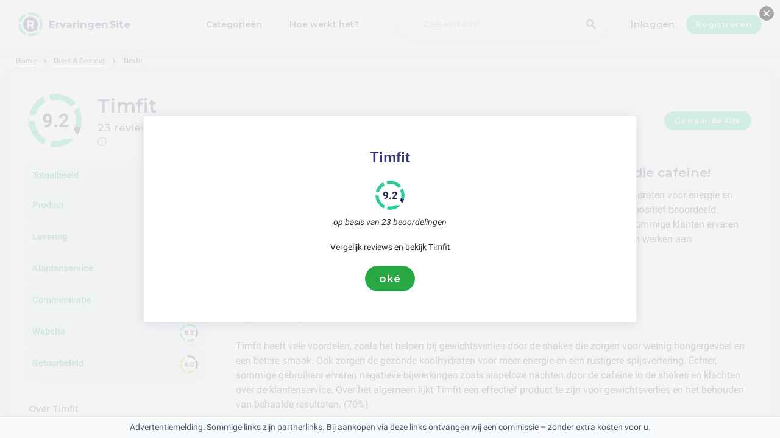

--- FILE ---
content_type: text/html; charset=utf-8
request_url: https://ervaringensite.be/timfit
body_size: 13338
content:
<!DOCTYPE html><html lang="nl-be"><head><meta charset="utf-8"/><meta http-equiv="content-language" content="nl-be"><meta name="google-site-verification" content="a78oQADTx8AvE-PF2UAdNXWszzqbiWnZqSA_OO3OhxM" /><meta name="viewport" content="width=device-width, initial-scale=1, shrink-to-fit=no"/><link rel="preconnect" href="https://fonts.gstatic.com"><link rel="icon" type="image/svg+xml" href="/assets/images/ri-images/logo.svg"><link rel="icon" type="image/svg+xml" href="/assets/images/ri-images/logo-white.svg"><link rel="stylesheet" href="/dist/styles/ri.css?v4=true"/><link rel="search" type="application/opensearchdescription+xml" title="ErvaringenSite" href="/opensearch.xml" /><meta property="og:site_name" content="ErvaringenSite" /><title>Shockerende eerlijkheid: Timfit beoordelingen 2026</title><meta itemprop="name" content="Shockerende eerlijkheid: Timfit beoordelingen 2026"><meta name="twitter:title" content="Shockerende eerlijkheid: Timfit beoordelingen 2026"><meta property="og:title" content="Shockerende eerlijkheid: Timfit beoordelingen 2026" /><meta name="description" content="23 reviews over Timfit in 2026 over service, kwaliteit en prijs - van lof tot klachten. Ontdek wat klanten écht vinden." /><meta itemprop="description" content="23 reviews over Timfit in 2026 over service, kwaliteit en prijs - van lof tot klachten. Ontdek wat klanten écht vinden."><meta name="twitter:description" content="23 reviews over Timfit in 2026 over service, kwaliteit en prijs - van lof tot klachten. Ontdek wat klanten écht vinden."><meta property="og:description" content="23 reviews over Timfit in 2026 over service, kwaliteit en prijs - van lof tot klachten. Ontdek wat klanten écht vinden." /><meta itemprop="image" content="https://ervaringensite.be/uploads/files/import/hectorator/timfit-1573212579.png"><meta name="twitter:image:src" content="https://ervaringensite.be/img/500/0/https://ervaringensite.be/uploads/files/import/hectorator/timfit-1573212579.png"><meta property="og:image" content="https://ervaringensite.be/uploads/files/import/hectorator/timfit-1573212579.png" /><meta property="og:type" content="article" /><meta property="article:published_time" content="2020-12-14CET08:48:03+01:00" /><meta property="article:modified_time" content="2024-11-29CET00:00:00+01:00" /><link rel="canonical" href="https://ervaringensite.be/timfit" /><meta property="og:url" content="https://ervaringensite.be/timfit" /><script> 
 enScroll=!1;const lStor=localStorage,sStor=sessionStorage,doc=document,docEl=document.documentElement,docBody=document.body,docLoc=document.location,w=window,s=screen,nav=navigator||{};function a(){const k="G-N1CLTRWGW1",t=()=>Math.floor(Math.random()*1e9)+1,n=()=>Math.floor(Date.now()/1e3),y=()=>(sStor._p||(sStor._p=t()),sStor._p),v=()=>t()+"."+n(),p=()=>(lStor.cid_v4||(lStor.cid_v4=v()),lStor.cid_v4),m=lStor.getItem("cid_v4"),u=()=>m?void 0:enScroll==!0?void 0:"1",l=()=>(sStor.sid||(sStor.sid=n()),sStor.sid),d=()=>{if(!sStor._ss)return sStor._ss="1",sStor._ss;if(sStor.getItem("_ss")=="1")return void 0},r="1",h=()=>{if(sStor.sct)if(enScroll==!0)return sStor.sct;else x=+sStor.getItem("sct")+ +r,sStor.sct=x;else sStor.sct=r;return sStor.sct},e=docLoc.search,f=new URLSearchParams(e),a=["q","s","search","query","keyword"],g=a.some(t=>e.includes("&"+t+"=")||e.includes("?"+t+"=")),i=()=>g==!0?"view_search_results":enScroll==!0?"scroll":"page_view",b=()=>enScroll==!0?"90":void 0,j=()=>{if(i()=="view_search_results"){for(let e of f)if(a.includes(e[0]))return e[1]}else return void 0},o=encodeURIComponent,_=e=>{let t=[];for(let n in e)e.hasOwnProperty(n)&&e[n]!==void 0&&t.push(o(n)+"="+o(e[n]));return t.join("&")},O=!1,C="https://www.google-analytics.com/g/collect",E=_({v:"2",tid:k,_p:y(),sr:(s.width*w.devicePixelRatio+"x"+s.height*w.devicePixelRatio).toString(),ul:(nav.language||void 0).toLowerCase(),cid:p(),_fv:u(),_s:"1",dl:docLoc.origin+docLoc.pathname+e,dt:doc.title||void 0,dr:doc.referrer||void 0,sid:l(),sct:h(),seg:"1",en:i(),"epn.percent_scrolled":b(),"ep.search_term":j(),_ss:d(),_dbg:O?1:void 0}),c=C+"?"+E;if(nav.sendBeacon)nav.sendBeacon(c);else{let e=new XMLHttpRequest;e.open("POST",c,!0)}}a();function sPr(){return(docEl.scrollTop||docBody.scrollTop)/((docEl.scrollHeight||docBody.scrollHeight)-docEl.clientHeight)*100}doc.addEventListener("scroll",sEv,{passive:!0});function sEv(){const e=sPr();if(e<90)return;enScroll=!0,a(),doc.removeEventListener("scroll",sEv,{passive:!0})} 
 </script><script type="application/ld+json" data-business-unit-json-ld="true">{
 "@context": "https://schema.org",
 "@graph": [
 {
 "@type": "Organization",
 "@id": "https://www.reviews-international.com/#/schema/Organization/1",
 "name": "Reviews International",
 "legalName": "Reviews International vof",
 "url": "https://www.reviews-international.com",
 "description": "Read reviews. Write reviews. Find companies.",
 "logo": {
 "@id": "https://www.reviews-international.com/#/schema/ImageObject/Logo/1"
 },
 "email": "support@reviews-international.com",
 "address": {
 "@type": "PostalAddress",
 "@id": "https://www.reviews-international.com/#/schema/PostalAddress/NL",
 "streetAddress": "Brouwersgracht 238",
 "addressLocality": "Amsterdam",
 "addressCountry": "NL",
 "postalCode": "1013HE Amsterdam"
 }
 },
 {
 "@type": "Organization",
 "@id": "https://ervaringensite.be/#/schema/Organization/Redaktion",
 "name": "ErvaringenSite Redactie",
 "url": "https://ervaringensite.be/",
 "description": "De ErvaringenSite redactie is verantwoordelijk voor de inhoudelijke begeleiding, classificatie en kwaliteitsborging van informatie op het platform.",
 "parentOrganization": {
 "@id": "https://www.reviews-international.com/#/schema/Organization/1"
 }
 },
 {
 "@type": "ImageObject",
 "@id": "https://www.reviews-international.com/#/schema/ImageObject/Logo/1",
 "url": "https://reviews-international.com/logo.png",
 "contentUrl": "https://reviews-international.com/logo.png",
 "width": {
 "@type": "QuantitativeValue",
 "value": 512,
 "unitCode": "E37",
 "unitText": "pixel"
 },
 "height": {
 "@type": "QuantitativeValue",
 "value": 512,
 "unitCode": "E37",
 "unitText": "pixel"
 },
 "caption": "Reviews International Logo",
 "name": "Reviews International"
 },
 {
 "@type": "WebSite",
 "@id": "https://ervaringensite.be/#/schema/WebSite/1",
 "url": "https://ervaringensite.be/",
 "name": "ErvaringenSite",
 "description": "Ervaringen & beoordelingen van echte klanten. Lees en deel eerlijke reviews over duizenden bedrijven en help anderen bij hun keuze..",
 "publisher": {
 "@id": "https://www.reviews-international.com/#/schema/Organization/1"
 },
 "copyrightHolder": {
 "@id": "https://www.reviews-international.com/#/schema/Organization/1"
 },
 "potentialAction": [
 {
 "@type": "SearchAction",
 "target": {
 "@type": "EntryPoint",
 "urlTemplate": "https://ervaringensite.be/zoeken?q={search_term_string}"
 },
 "query-input": "required name=search_term_string"
 }
 ],
 "inLanguage": "nl_BE"
 },
 {
 "@type": "WebPage",
 "@id": "https://ervaringensite.be/timfit",
 "url": "https://ervaringensite.be/timfit",
 "name": "Timfit Reviews",
 "description": "23 reviews over Timfit in [year] over service, kwaliteit en prijs - van lof tot klachten. Ontdek wat klanten écht vinden.",
 "isPartOf": {
 "@id": "https://ervaringensite.be/#/schema/WebSite/1"
 },
 "inLanguage": "nl_BE",
 "breadcrumb": {
 "@id": "https://ervaringensite.be/timfit/#/schema/BreadcrumbList/1"
 },
 "about": {
 "@id": "https://ervaringensite.be/timfit"
 },
 "mainEntity": {
 "@id": "https://ervaringensite.be/#/schema/Organization/timfit.com"
 },
 "primaryImageOfPage": {
 "@id": "https://ervaringensite.be/#/schema/ImageObject/timfit.com"
 },
 "hasPart": {
 "@id": "https://ervaringensite.be/#/schema/DataSet/timfit.com/1"
 },
 "reviewedBy": {
 "@type": "Organization"
 },
 "dateModified": "2024-11-29"
 },
 {
 "@type": "BreadcrumbList",
 "@id": "https://ervaringensite.be/timfit/#/schema/BreadcrumbList/1",
 "itemListElement": [
 {
 "@type": "ListItem",
 "position": 1,
 "name": "Home",
 "item": "https://ervaringensite.be/",
 "sameAs": "https://ervaringensite.be/"
 },
 {
 "@type": "ListItem",
 "position": 2,
 "name": "Dieet & Gezond",
 "item": "https://ervaringensite.be/dieet",
 "sameAs": "https://ervaringensite.be/dieet"
 },
 {
 "@type": "ListItem",
 "position": 3,
 "name": "Timfit Reviews",
 "item": {
 "@id": "https://ervaringensite.be/timfit"
 }
 }
 ]
 },
 {
 "@type": "ImageObject",
 "@id": "https://ervaringensite.be/#/schema/ImageObject/timfit.com",
 "url": "https://ervaringensite.be/uploads/files/import/hectorator/timfit-1573212579.png",
 "contentUrl": "https://ervaringensite.be/uploads/files/import/hectorator/timfit-1573212579.png"
 },
 {
 "@type": "LocalBusiness",
 "@id": "https://ervaringensite.be/#/schema/Organization/timfit.com",
 "url": "https://ervaringensite.be/timfit",
 "sameAs": "https://timfit.com",
 "name": "Timfit",
 "description": "Timfit",
 "email": "info@timfit.com",
 "telephone": "+31 20 893 2289",
 "address": {
 "@type": "PostalAddress",
 "streetAddress": "Siriusdreef 17","addressLocality": "HOOFDDORP","postalCode": "2132WT","addressCountry": "Nederland" },
 "image": {
 "@id": "https://ervaringensite.be/#/schema/ImageObject/timfit.com"
 },
 "aggregateRating": {
 "@type": "AggregateRating",
 "bestRating": "5",
 "worstRating": "1",
 "ratingValue": "4.6",
 "reviewCount": "23"
 }
 ,"review": [
 {
 "@type": "Review",
 "author": {
 "@id": "https://www.reviews-international.com/#/schema/Organization/1"
 },
 "headline": "Product",
 "reviewBody": "Timfit heeft vele voordelen, zoals het helpen bij gewichtsverlies door de shakes die zorgen voor weinig hongergevoel en een betere smaak. Ook zorgen de gezonde koolhydraten voor meer energie en een rustigere spijsvertering. Echter, sommige gebruikers ervaren negatieve bijwerkingen zoals slapeloze nachten door de cafeïne in de shakes en klachten over de klantenservice. Over het algemeen lijkt Timfit een effectief product te zijn voor gewichtsverlies en het behouden van behaalde resultaten. (70%)",
 "reviewRating": {
 "@type": "Rating",
 "bestRating": "5",
 "worstRating": "1",
 "ratingValue": "4.5",
 "reviewAspect": "Product"
 },
 "publisher": {
 "@id": "https://www.reviews-international.com/#/schema/Organization/1"
 },
 "inLanguage": "nl_BE"
 }
 , {
 "@type": "Review",
 "author": {
 "@id": "https://www.reviews-international.com/#/schema/Organization/1"
 },
 "headline": "Levering",
 "reviewBody": "De levering van Timfit heeft een geweldig effect op het energielevel en zorgt voor een snelle verzending zonder extra kosten. Klanten zijn tot wel 9 kilo afgevallen dankzij dit product. (100%)",
 "reviewRating": {
 "@type": "Rating",
 "bestRating": "5",
 "worstRating": "1",
 "ratingValue": "5",
 "reviewAspect": "Levering"
 },
 "publisher": {
 "@id": "https://www.reviews-international.com/#/schema/Organization/1"
 },
 "inLanguage": "nl_BE"
 }
 , {
 "@type": "Review",
 "author": {
 "@id": "https://www.reviews-international.com/#/schema/Organization/1"
 },
 "headline": "Klantenservice",
 "reviewBody": "De klantenservice van Timfit wordt over het algemeen zeer positief beoordeeld, met 85% van de reviewers die geweldige begeleiding en ondersteuning hebben ontvangen. Sommige klanten hebben gemeld dat ze geholpen zijn om hun streefgewicht te bereiken en dat ze dankbaar zijn voor het programma. Helaas heeft een klein percentage van de klanten negatieve ervaringen gehad met cafeïne in de shakes en gebrek aan respons van de klantenservice, wat het bedrijfsimago negatief heeft beïnvloed. Het is belangrijk dat Timfit blijft werken aan een consistente en professionele klantenservice om alle klanten tevreden te stellen en eventuele klachten op een adequate manier af te handelen.",
 "reviewRating": {
 "@type": "Rating",
 "bestRating": "5",
 "worstRating": "1",
 "ratingValue": "4.5",
 "reviewAspect": "Klantenservice"
 },
 "publisher": {
 "@id": "https://www.reviews-international.com/#/schema/Organization/1"
 },
 "inLanguage": "nl_BE"
 }
 , {
 "@type": "Review",
 "author": {
 "@id": "https://www.reviews-international.com/#/schema/Organization/1"
 },
 "headline": "Communicatie",
 "reviewBody": "De communicatie van Timfit wordt over het algemeen geprezen door klanten, met handige tips en ondersteuning van medewerkers (80%) en efficiënte coaching door Marjan (90%). Klanten voelen zich bewuster bezig met koken en letten op voedingsstoffen (85%) en ervaren geen honger, betere smaak, en voelen zich fitter (95%). Ook wordt de goede begeleiding door TimFit coaches (85%) en de fijne begeleiding via whatsapp en telefoon (80%) benadrukt. Echter, enkele klanten hebben negatieve ervaringen gehad, zoals geblokkeerd worden na eerlijke reviews en onprofessionele reacties (60%).",
 "reviewRating": {
 "@type": "Rating",
 "bestRating": "5",
 "worstRating": "1",
 "ratingValue": "4.4",
 "reviewAspect": "Communicatie"
 },
 "publisher": {
 "@id": "https://www.reviews-international.com/#/schema/Organization/1"
 },
 "inLanguage": "nl_BE"
 }
 , {
 "@type": "Review",
 "author": {
 "@id": "https://www.reviews-international.com/#/schema/Organization/1"
 },
 "headline": "Website",
 "reviewBody": "De website van Timfit biedt handige tips en ondersteuning van medewerkers, waardoor gebruikers zich beter begeleid voelen bij het dieetprogramma. Daarnaast worden negatieve ervaringen verwijderd uit de besloten FB groep, waardoor een positieve sfeer wordt behouden. Gebruikers ervaren geen buikpijn meer en hebben rustigere darmen dankzij de lekkere shakes, die ook nog eens zorgen voor een verzadigd gevoel. Bovendien zijn gebruikers zich bewuster bezig met koken en letten ze beter op voedingsstoffen, wat resulteert in een betere smaak, minder honger en een fitter gevoel. (85%)",
 "reviewRating": {
 "@type": "Rating",
 "bestRating": "5",
 "worstRating": "1",
 "ratingValue": "4.1",
 "reviewAspect": "Website"
 },
 "publisher": {
 "@id": "https://www.reviews-international.com/#/schema/Organization/1"
 },
 "inLanguage": "nl_BE"
 }
 , {
 "@type": "Review",
 "author": {
 "@id": "https://www.reviews-international.com/#/schema/Organization/1"
 },
 "headline": "Retourbeleid",
 "reviewBody": "De Return Policy van Timfit heeft als voordeel dat het consumenten bewuster maakt van hun kookgewoonten en voedingsstoffen, wat erg belangrijk is voor een gezonde levensstijl. Echter, het nadeel is dat er geen mogelijkheid is om producten om te ruilen en dat klanten geblokkeerd kunnen worden na het geven van een eerlijke review, wat voor enige frustratie kan zorgen. (50% pro, 50% contra)",
 "reviewRating": {
 "@type": "Rating",
 "bestRating": "5",
 "worstRating": "1",
 "ratingValue": "3",
 "reviewAspect": "Retourbeleid"
 },
 "publisher": {
 "@id": "https://www.reviews-international.com/#/schema/Organization/1"
 },
 "inLanguage": "nl_BE"
 }
 ]
 }

 ]
}</script><script type="application/ld+json" data-business-unit-json-ld-dataset="true">{
 "@context": [
 "https://schema.org",
 {
 "csvw": "http://www.w3.org/ns/csvw#"
 }
 ],
 "@graph": {
 "@type": "Dataset",
 "@id": "https://ervaringensite.be/#/schema/DataSet/timfit.com/1",
 "name": "Timfit",
 "description": "Diagram with review-data of Timfit, by Reviews International.",
 "license" : "https://creativecommons.org/publicdomain/zero/1.0/",
 "isAccessibleForFree" : true,
 "creator": {
 "@id": "https://www.reviews-international.com/#/schema/Organization/1"
 },
 "publisher": {
 "@id": "https://www.reviews-international.com/#/schema/Organization/1"
 },
 "about": {
 "@id": "https://ervaringensite.be/#/schema/Organization/timfit.com"
 },
 "mainEntity": {
 "@type": "Table",
 "csvw:tableSchema": {
 "csvw:columns": [
 {
 "csvw:name": "1 star",
 "csvw:datatype": "integer",
 "csvw:cells": [
 {
 "csvw:value": "2",
 "csvw:notes": [
 "9%"
 ]
 }
 ]
 },
 {
 "csvw:name": "2 stars",
 "csvw:datatype": "integer",
 "csvw:cells": [
 {
 "csvw:value": "0",
 "csvw:notes": [
 "0%"
 ]
 }
 ]
 },
 {
 "csvw:name": "3 stars",
 "csvw:datatype": "integer",
 "csvw:cells": [
 {
 "csvw:value": "0",
 "csvw:notes": [
 "0%"
 ]
 }
 ]
 },
 {
 "csvw:name": "4 stars",
 "csvw:datatype": "integer",
 "csvw:cells": [
 {
 "csvw:value": "5",
 "csvw:notes": [
 "22%"
 ]
 }
 ]
 },
 {
 "csvw:name": "5 stars",
 "csvw:datatype": "integer",
 "csvw:cells": [
 {
 "csvw:value": "16",
 "csvw:notes": [
 "70%"
 ]
 }
 ]
 },
 {
 "csvw:name": "Total",
 "csvw:datatype": "integer",
 "csvw:cells": [
 {
 "csvw:value": "23",
 "csvw:notes": [
 "100%"
 ]
 }
 ]
 }
 ]
 }
 }
 }
 }
 </script></head><body><svg style="display: none;"><defs><svg
 id="spinner-cart-icon"
 viewBox="0 0 24 24"
 preserveAspectRatio="xMaxYMax meet"
 ><path d="M8.7,22.2a2.4,2.4,0,1,0,2.4,2.4A2.4,2.4,0,0,0,8.7,22.2ZM1.5,3V5.4H3.9l4.32,9.108L6.6,17.448A2.32,2.32,0,0,0,6.3,18.6,2.407,2.407,0,0,0,8.7,21H23.1V18.6H9.2a.3.3,0,0,1-.3-.3l.036-.144L10.02,16.2h8.94a2.389,2.389,0,0,0,2.1-1.236l4.3-7.788A1.172,1.172,0,0,0,25.5,6.6a1.2,1.2,0,0,0-1.2-1.2H6.552L5.424,3ZM20.7,22.2a2.4,2.4,0,1,0,2.4,2.4A2.4,2.4,0,0,0,20.7,22.2Z" transform="translate(-1.5 -3)"/></svg><svg 
 id="spinner-support-icon"
 viewBox="0 0 24 24"
 preserveAspectRatio="xMaxYMax meet"
 ><path d="M5,9.75a1.5,1.5,0,0,0-1.5-1.5H2.75a3,3,0,0,0-3,3V13.5a3,3,0,0,0,3,3H3.5A1.5,1.5,0,0,0,5,15ZM21.25,16.5a3,3,0,0,0,3-3V11.25a3,3,0,0,0-3-3H20.5A1.5,1.5,0,0,0,19,9.75V15a1.5,1.5,0,0,0,1.5,1.5ZM12,0A12.228,12.228,0,0,0,0,12v.75a.75.75,0,0,0,.75.75H1.5a.75.75,0,0,0,.75-.75V12a9.75,9.75,0,0,1,19.5,0h-.006c0,.114.006,7.768.006,7.768a1.982,1.982,0,0,1-1.982,1.982H18a2.25,2.25,0,0,0-2.25-2.25h-1.5a2.25,2.25,0,0,0,0,4.5h5.518A4.232,4.232,0,0,0,24,19.768V12A12.228,12.228,0,0,0,12,0Z" transform="translate(0.25)"/></svg><svg
 id="spinner-price-icon"
 viewBox="0 0 24 24"
 preserveAspectRatio="xMaxYMax meet"
 ><path d="M16.645,22.7a.642.642,0,0,0-.773-.5,11.255,11.255,0,0,1-2.434.29,6.9,6.9,0,0,1-6.507-4.578h6.09a.643.643,0,0,0,.627-.5l.341-1.519a.643.643,0,0,0-.627-.784H6.173a11.565,11.565,0,0,1,.007-2.263h7.853a.643.643,0,0,0,.628-.505l.349-1.594a.643.643,0,0,0-.628-.78H6.974a6.728,6.728,0,0,1,6.3-4.019,10.493,10.493,0,0,1,2.028.222.643.643,0,0,0,.75-.462L16.7,3.328a.642.642,0,0,0-.5-.8,15.6,15.6,0,0,0-2.822-.279A11.449,11.449,0,0,0,2.415,9.964H.643A.643.643,0,0,0,0,10.607V12.2a.643.643,0,0,0,.643.643H1.8a15.9,15.9,0,0,0-.01,2.263H.643A.643.643,0,0,0,0,15.75v1.519a.643.643,0,0,0,.643.643H2.256A11.222,11.222,0,0,0,13.373,26.25a13.362,13.362,0,0,0,3.273-.417.643.643,0,0,0,.471-.748L16.645,22.7Z" transform="translate(0 -2.25)"/></svg><svg
 id="spinner-delivery-icon"
 viewBox="0 0 24 24"
 preserveAspectRatio="xMaxYMax meet"
 ><path d="M23.4,13.2h-.6V9.146a1.8,1.8,0,0,0-.529-1.271L18.525,4.129A1.8,1.8,0,0,0,17.254,3.6H15.6V1.8A1.8,1.8,0,0,0,13.8,0H1.8A1.8,1.8,0,0,0,0,1.8v12a1.8,1.8,0,0,0,1.8,1.8h.6a3.6,3.6,0,1,0,7.2,0h4.8a3.6,3.6,0,1,0,7.2,0h1.8A.6.6,0,0,0,24,15V13.8A.6.6,0,0,0,23.4,13.2ZM6,17.4a1.8,1.8,0,1,1,1.8-1.8A1.8,1.8,0,0,1,6,17.4Zm12,0a1.8,1.8,0,1,1,1.8-1.8A1.8,1.8,0,0,1,18,17.4Zm3-7.8H15.6V5.4h1.654L21,9.146Z"/></svg><svg id="logo-mask" width="36" height="36" version="1.1" viewBox="36 36 36 36" xmlns="http://www.w3.org/2000/svg"><path transform="translate(36,36)" d="m-0.25977-0.16406v36.328h36.52v-36.328h-36.52zm18.76 0.16406a17.359 17.359 0 0 1 12.369 5.1309c0.38 0.38 0.73031 0.76969 1.0703 1.1797l-3.2988 2.4785a13.327 13.327 0 0 0-13.191-4.2793c-0.2 0.04-0.39008 0.11016-0.58008 0.16016l-1.3184-3.959a17.787 17.787 0 0 1 4.9492-0.71094zm-8.7305 1.8203 1.3301 3.9902a13.118 13.118 0 0 0-4.9395 4.6797 13.139 13.139 0 0 0-1.5801 3.7793h-4.2695a17.371 17.371 0 0 1 4.8203-9.1387 17.055 17.055 0 0 1 4.6387-3.3105zm23.891 7.4844a17.468 17.468 0 0 1-0.7207 18.609 1.544 1.544 0 0 0-0.16992-0.33984l-2.3691-3.3984a13.29 13.29 0 0 0-0.070313-12.371l3.3301-2.5zm-33.65 8.9551h4.1699a13.885 13.885 0 0 0 0.34961 3.3203 13.24 13.24 0 0 0 5.9805 8.2891 11.882 11.882 0 0 0 1.1094 0.60156l-1.3184 3.9688a17.494 17.494 0 0 1-10.301-15.939c0-0.08 0.0097656-0.16023 0.0097656-0.24023zm24.529 12.17h6.7402c-0.14 0.15-0.25844 0.29945-0.39844 0.43945a17.4 17.4 0 0 1-12.381 5.1309 17.773 17.773 0 0 1-4.3809-0.57031l1.3105-3.9395a13.544 13.544 0 0 0 3.0996 0.36914 13.445 13.445 0 0 0 6.0098-1.4297z" fill="currentColor"/><g id="r-symbol" transform="translate(36 36)"></g></svg></defs></svg><div data-component="navigation" id="nav-bar" data-theme="ri"><div id="js-menu-overlay" class="nav-overlay" data-visible="false">Overlay</div><div class="nav-inner-wrapper"><div class="max-width nav-inner" data-user=""><div class="nav-logo-container"><a href="/" class="nav-logo" aria-label="ErvaringenSite" title="ErvaringenSite"><img loading="lazy" src="/assets/images/ri-images/logo.svg" alt="" width="56" height="56" /><span> 
 ErvaringenSite </span></a></div><nav class="nav-main" id="nav-main" aria-expanded="false"><ul class="nav-main--items"><li><a href="/categorieen" title="Categorieën">Categorieën</a></li><li><a href="/about" title="Hoe werkt het?">Hoe werkt het?</a></li></ul><div class="finder__form"><form method="get" action="/zoeken" class="nav-main--search" role="search"><input type="text" placeholder="Zoek een bedrijf" aria-label="Zoek een bedrijf" name="q" autocomplete="off" class="search-field"/><button type="submit" title="Zoek een bedrijf" aria-label="Zoek een bedrijf" class="search" style="right: 2rem;left:inherit"><i class="icon-search"></i></button></form><div class="search-form-autocomplete"><div class="autocomplete"><div class="autocomplete-loading">...</div><div class="autocomplete-list"><ul></ul></div></div></div></div><div class="nav-main--login"><a href="#login-form" id="js-login-open-login" title="Click to login"> 
 Inloggen </a><a href="#login-form" id="js-login-open-register" title="Click to register"> 
 Registreren </a></div><!-- <ul class="nav-main--bottom">--><!-- <li class="header__bottom-item">--><!--">--><!--</a>--><!-- </li>--><!-- </ul>--></nav><button id="js-menu-toggle" class="nav-toggle" aria-pressed="false"><span>Toggle</span></button></div></div><div data-component="login-signup-dialog" class="login-signup-dialog" id="login-signup-dialog" aria-hidden="true" data-theme="ri"><div class="login-signup-dialog__holder"><div class="login-signup-dialog__close-and-back"><a href="#" class="dialog-back js-close-form" title="Terug">Terug</a><button id="js-close-form" class="dialog-close js-close-form" data-isCloseButton><span>Sluiten</span></button></div><div class="login-signup-dialog__image"><div class="img" style="background-image: url('/assets/images/ri-images/Circle-hero.svg')"></div><!--<a href="#" title="Hoe werkt het?">Hoe werkt het?</a>--></div><div class="login-signup-dialog__form" data-hastabs><div class="tabs" role="tablist" aria-label="Inloggen of aanmelden"><button class="tabs__tab" role="tab" aria-selected="true" aria-controls="panel-login" id="tab-login" title="Inloggen"> 
 Inloggen </button><button class="tabs__tab" role="tab" aria-selected="false" aria-controls="panel-register" id="tab-register" tabindex="-1" title="Registreren"> 
 Registreren </button></div><div tabindex="0" role="tabpanel" id="panel-login" aria-labelledby="tab-login"><div data-component="login-form" class="login-form"><form action="/login" autocomplete="off" method="post"><div class="angular-style"><input 
 id="popup-username" 
 type="email" 
 name="username" 
 minlength="2" 
 autocomplete="off" 
 aria-required="true" 
 aria-labelledby="login-form-username" 
 placeholder="Je e-mail adres" 
 /><label id="login-form-username" for="popup-username">Je e-mail adres</label></div><div class="angular-style"><input 
 id="popup-password" 
 type="password" 
 name="password" 
 autocomplete="off" 
 data-skipvalidation 
 aria-required="true" 
 placeholder="Wachtwoord" 
 aria-labelledby="login-form-password" 
 /><label id="login-form-password" for="popup-password">Wachtwoord</label></div><div class="login-form__submit"><button disabled type="submit" class="button" title="Inloggen"> 
 Inloggen </button><a href="/forgot" title="Wachtwoord vergeten?">Wachtwoord vergeten?</a></div></form></div></div><div tabindex="0" role="tabpanel" id="panel-register" aria-labelledby="tab-register" hidden><div data-component="signup-form" class="signup-form"><!--<p>Maak een account aan als</p>--><form class="signup-form__radio"><label class="is-radio"><input 
 type="radio" 
 name="form-type" 
 value="reviewer" 
 
 checked /><span> 
 Reviewer </span></label></form><div class="sign-up-review-form signup-form__type signup-form__type--reviewer active"><form method="post" action="/signup"><div class="angular-style"><label for="65275">Je naam</label><input id="65275" type="text" minlength="2" maxlength="16" name="name" aria-required="true" placeholder="Je naam" /></div><div class="angular-style"><label for="87195">Je e-mail adres</label><input id="87195" name="email" type="email" aria-required="true" placeholder="Je e-mail adres"/></div><div class="angular-style"><label for="8323">Wachtwoord</label><input id="8323" type="password" name="password" aria-required="true" placeholder="Wachtwoord" 
 data-errormsg="Your password should at least have 8 characters, with at least a symbol, upper and lower case letters and a number." /></div><label class="is-checkbox"><input type="checkbox" name="privacy" aria-required="true" /><span class="checktext">Ik ga akkoord met de algemene voorwaarden</span></label><div class="signup-form__submit signup-form__submit--center"><button 
 type="submit" 
 class="button button--lg" 
 disabled 
 title="Registreren" 
 > 
 Registreren </button></div><input id="input-account-type-2" type="hidden" name="account-type" /></form></div></div></div></div></div></div></div><div class="main-scroll-container" id="main-scroll-container"><div class="content-wrapper" data-view="company-page-unpaid" id="header-company"><div class="component-wrapper max-width"><nav data-component="breadcrumb" class="breadcrumb max-width"><ul><li><a href="/">Home</a></li><li><a href="/dieet">Dieet & Gezond</a></li><li><a href="https://ervaringensite.be/timfit"><span class="selected-breadcrumb">Timfit</span></a></li></ul></nav></div><main class="full-width component-wrapper"><div class="component-wrapper full-width" id="search-result"><section data-component="search-result" class="centered search-result" data-theme="ri"><div class="component-header max-width"><div class="rating-spinner rating-spinner--big rating-92"><div class="group"><div class="color-wheel"></div><div class="dash"><svg viewBox="0 0 36 36"><use xlink:href="#logo-mask"></use></svg></div></div></div><div class="rating-spinner-header"><h1>Timfit <p class="review-pnl">23 reviews uit 2 bronnen </p></h1><span class="tooltip-text"> 
 ⓘ 
 <span class="tooltip-content"> 
 We doen ons best om onze beoordelingen zo nauwkeurig en transparant mogelijk te houden. De tevredenheidsscore van 9.2 voor Timfit komt uit 23 recente beoordelingen, meestal van het afgelopen jaar. We halen deze beoordelingen van verschillende sites. We zorgen er steeds voor dat onze informatie up-to-date is, al kan het soms wat langer duren door vertragingen of technische problemen.<br><br>De tevredenheidsscore wordt berekend door het gemiddelde van alle beoordelingen te nemen.<br><br>Sites waar we de beoordelingen voor Timfit gevonden hebben:<br><br>– <a href="/" >ErvaringenSite</a> (10)<br>– <a href="https://nl-be.trustpilot.com/review/timfit.com" rel="nofollow noopener" target="_blank">TrustPilot</a> (13) </span></span></div><div style="margin-left: auto"><a class="button" href="/dieet/timfit/out/go">Ga naar de site</a></div></div><div class="component-overiview-side-content max-width"><div class="component-overiview-category"><div class="filter-ratings-block-filter component-filter"><div class="ratings-block ratings-block-filter component-filter"><div class="ratings-block__container component-filter"><a class="component-overview " href="/timfit"><div class="component-rating-category"> 
 Totaalbeeld </div></a></div></div><div class="ratings-block ratings-block-filter component-filter"><div class="ratings-block__container component-filter"><a class="component-overview " href="/timfit/product"><div class="component-rating-category"> 
 Product </div><div class="rating-spinner rating-spinner rating-90"><div class="group"><div class="color-wheel"></div><div class="dash"><svg viewBox="0 0 36 36"><use xlink:href="#logo-mask"></use></svg></div></div></div></a></div></div><div class="ratings-block ratings-block-filter component-filter"><div class="ratings-block__container component-filter"><a class="component-overview " href="/timfit/levering"><div class="component-rating-category"> 
 Levering </div><div class="rating-spinner rating-spinner rating-100"><div class="group"><div class="color-wheel"></div><div class="dash"><svg viewBox="0 0 36 36"><use xlink:href="#logo-mask"></use></svg></div></div></div></a></div></div><div class="ratings-block ratings-block-filter component-filter"><div class="ratings-block__container component-filter"><a class="component-overview " href="/timfit/klantenservice"><div class="component-rating-category"> 
 Klantenservice </div><div class="rating-spinner rating-spinner rating-90"><div class="group"><div class="color-wheel"></div><div class="dash"><svg viewBox="0 0 36 36"><use xlink:href="#logo-mask"></use></svg></div></div></div></a></div></div><div class="ratings-block ratings-block-filter component-filter"><div class="ratings-block__container component-filter"><a class="component-overview " href="/timfit/communicatie"><div class="component-rating-category"> 
 Communicatie </div><div class="rating-spinner rating-spinner rating-88"><div class="group"><div class="color-wheel"></div><div class="dash"><svg viewBox="0 0 36 36"><use xlink:href="#logo-mask"></use></svg></div></div></div></a></div></div><div class="ratings-block ratings-block-filter component-filter"><div class="ratings-block__container component-filter"><a class="component-overview " href="/timfit/website"><div class="component-rating-category"> 
 Website </div><div class="rating-spinner rating-spinner rating-82"><div class="group"><div class="color-wheel"></div><div class="dash"><svg viewBox="0 0 36 36"><use xlink:href="#logo-mask"></use></svg></div></div></div></a></div></div><div class="ratings-block ratings-block-filter component-filter"><div class="ratings-block__container component-filter"><a class="component-overview " href="/timfit/retourbeleid"><div class="component-rating-category"> 
 Retourbeleid </div><div class="rating-spinner rating-spinner rating-60"><div class="group"><div class="color-wheel"></div><div class="dash"><svg viewBox="0 0 36 36"><use xlink:href="#logo-mask"></use></svg></div></div></div></a></div></div></div><hr></div><div class="overview-summary"><h2> 
 Totaalbeeld : Klinkt als een gezonde mix, maar pas op voor die cafeïne! </h2><p><span class="tooltip-text"> 
 ⓘ 
 <span class="tooltip-content"> 
 We hebben een handige manier ontwikkeld om snel te begrijpen wat andere gebruikers van een product of dienst vinden. Onze AI-technologie bekijkt de beoordelingen, voelt de belangrijkste emoties aan en haalt de kernthema's naar boven. Dit alles zetten we overzichtelijk op een rijtje voor je. Zo kun je in één oogopslag zien wat de belangrijkste meningen zijn, zonder dat je alle beoordelingen zelf hoeft te lezen. </span></span> 
 Timfit heeft veel voordelen, zoals effectieve shakes voor gewichtsverlies en gezonde koolhydraten voor energie en spijsvertering. De levering is snel en kosteloos, en de klantenservice wordt over het algemeen positief beoordeeld. Communicatie en begeleiding door medewerkers en coaches zijn handig en efficiënt. Echter, sommige klanten ervaren negatieve bijwerkingen van cafeïne en klachten over de klantenservice. Het bedrijf moet blijven werken aan professionele klantenservice en transparante communicatie. (70% pro, 30% contra) </p><h2><a class="overview-summary-category" 
 href="/timfit/product">Product</a> 
 : Zoetjes aan, maar niet zonder nadelen! </h2><div class="overview-summary-rating max-width"><div class="rating-spinner rating-spinner--small rating-90"><div class="group"><div class="color-wheel"></div><div class="dash"><svg viewBox="0 0 36 36"><use xlink:href="#logo-mask"></use></svg></div></div></div><div class="overview-review-rating"><div class="slider-content"><p class="review-text p-review"><em>“Geweldige resultaten behaald”</em></p><p class="review-text p-review"><em>“Aanrader voor gewichtsverlies en gezondheid”</em></p><p class="review-text p-review"><em>“Repen heerlijk”</em></p><p class="review-text p-review"><em>“Redding voor gewichtsverlies”</em></p><p class="review-text p-review"><em>“Effectieve shakes”</em></p><p class="review-text p-review"><em>“Geweldige begeleiding”</em></p><p class="review-text p-review"><em>“Gewichtsbehoud van 6 maanden”</em></p><p class="review-text p-review"><em>“Snel resultaat”</em></p><p class="review-text p-review"><em>“Vooruitgang behouden”</em></p><p class="review-text p-review"><em>“Minder buikpijn en meer energie”</em></p><p class="review-text p-review"><em>“Geen honger, betere smaak, voel mij fitter”</em></p><p class="review-text p-review"><em>“Geweldig effect op energieniveau”</em></p><p class="review-text p-review"><em>“Geen buikpijn meer, rustigere darmen”</em></p><p class="review-text p-review"><em>“Lekkere shakes en geen honger”</em></p><p class="review-text p-review"><em>“Bewuster bezig met koken en letten op voedingsstoffen”</em></p><p class="review-text p-review"><em>“Snelle resultaten en behalen van streefgewicht”</em></p><p class="review-text p-review"><em>“Geen honger, betere smaak, voel mij fitter.”</em></p><p class="review-text p-review"><em>“Geweldige smaak”</em></p><p class="review-text p-review"><em>“Geen hongergevoel”</em></p><p class="review-text p-review"><em>“Goed vol te houden”</em></p><p class="review-text p-review"><em>“9 kilo kwijt”</em></p><p class="review-text p-review"><em>“15cm buikomvang verloren”</em></p><p class="review-text p-review"><em>“Ik ben door het gebruik van TimFit 14kg afgevallen. Dit is goed vol te houden.”</em></p><p class="review-text p-review"><em>“Geweldige shake voor gewichtsverlies zonder te moeten forceren”</em></p><p class="review-text p-review"><em>“Effectieve shake van TimFit”</em></p><p class="review-text p-review"><em>“Dankbaar voor gewichtsbehoud dankzij TimFit”</em></p><p class="review-text p-review"><em>“Heerlijke smaak”</em></p><p class="review-text p-review"><em>“Gezonde snackoptie”</em></p><p class="review-text p-review"><em>“Geweldige shakes”</em></p><p class="review-text p-review"><em>“Geholpen om doel van gewichtsverlies te bereiken”</em></p><p class="review-text p-review"><em>“Niet overbelasten”</em></p><p class="review-text p-review"><em>“Blij met resultaten”</em></p><p class="review-text p-review"><em>“Het heeft mij goed geholpen”</em></p><p class="review-text p-review"><em>“Snel en gratis verzonden”</em></p><p class="review-text p-review"><em>“Goede productbeschrijving”</em></p><p class="review-text p-review"><em>“Behaalde streefgewicht ruimschoots”</em></p><p class="review-text p-review"><em>“Al bijna een half jaar op gewicht gebleven”</em></p><p class="review-text p-review"><em>“Absoluut een aanrader!”</em></p><p class="review-text p-review"><em>“enorm positief verbaasd”</em></p><p class="review-text p-review"><em>“grote eter normaal”</em></p><p class="review-text n-review"><em>“echte zoetekauw”</em></p><p class="review-text p-review"><em>“smaak is echt lekker”</em></p><p class="review-text p-review"><em>“Het Timfit-dieet werkt perfect voor mij.”</em></p><p class="review-text p-review"><em>“Ik voel me fit en energiek door shakes.”</em></p><p class="review-text p-review"><em>“Shakes zorgen ervoor dat ik weinig honger heb.”</em></p><p class="review-text p-review"><em>“Het toevoegen van gezonde koolhydraten werkt voor mij.”</em></p><p class="review-text p-review"><em>“Minder calorieën binnenkrijgen dan voorgeschreven.”</em></p><p class="review-text p-review"><em>“Val op een gezonde manier af met Timfit.”</em></p><p class="review-text p-review"><em>“Timfit shakes helpen mij met afvallen.”</em></p><p class="review-text n-review"><em>“Negatieve ervaring met cafeïne in shakes en gebrek aan klantenservice”</em></p><p class="review-text n-review"><em>“Niet kunnen omruilen van producten en geblokkeerd worden na eerlijke review”</em></p><p class="review-text n-review"><em>“Cafeïne in shakes zorgde voor slapeloze nachten”</em></p></div><p class="votes">👍 48 &nbsp; 
 👎 4</p></div></div><p>Timfit heeft vele voordelen, zoals het helpen bij gewichtsverlies door de shakes die zorgen voor weinig hongergevoel en een betere smaak. Ook zorgen de gezonde koolhydraten voor meer energie en een rustigere spijsvertering. Echter, sommige gebruikers ervaren negatieve bijwerkingen zoals slapeloze nachten door de cafeïne in de shakes en klachten over de klantenservice. Over het algemeen lijkt Timfit een effectief product te zijn voor gewichtsverlies en het behouden van behaalde resultaten. (70%)</p><h2><a class="overview-summary-category" 
 href="/timfit/levering">Levering</a> 
 : Wat een indrukwekkende resultaten! </h2><div class="overview-summary-rating max-width"><div class="rating-spinner rating-spinner--small rating-100"><div class="group"><div class="color-wheel"></div><div class="dash"><svg viewBox="0 0 36 36"><use xlink:href="#logo-mask"></use></svg></div></div></div><div class="overview-review-rating"><div class="slider-content"><p class="review-text p-review"><em>“Geweldig effect op energieniveau”</em></p><p class="review-text p-review"><em>“Snelle levering”</em></p><p class="review-text p-review"><em>“9 kilo kwijt”</em></p><p class="review-text p-review"><em>“Snel en gratis verzonden”</em></p></div><p class="votes">👍 4 &nbsp; 
 👎 0</p></div></div><p>De levering van Timfit heeft een geweldig effect op het energielevel en zorgt voor een snelle verzending zonder extra kosten. Klanten zijn tot wel 9 kilo afgevallen dankzij dit product. (100%)</p><h2><a class="overview-summary-category" 
 href="/timfit/klantenservice">Klantenservice</a> 
 : Bijna perfect, maar toch een paar kleine hobbels! </h2><div class="overview-summary-rating max-width"><div class="rating-spinner rating-spinner--small rating-90"><div class="group"><div class="color-wheel"></div><div class="dash"><svg viewBox="0 0 36 36"><use xlink:href="#logo-mask"></use></svg></div></div></div><div class="overview-review-rating"><div class="slider-content"><p class="review-text p-review"><em>“Geweldige resultaten behaald”</em></p><p class="review-text p-review"><em>“Uitstekende begeleiding van personeel”</em></p><p class="review-text p-review"><em>“Aanrader voor gewichtsverlies en gezondheid”</em></p><p class="review-text p-review"><em>“Klantenservice geweldig”</em></p><p class="review-text p-review"><em>“Redding voor gewichtsverlies”</em></p><p class="review-text p-review"><em>“Geweldige begeleiding”</em></p><p class="review-text p-review"><em>“Dankbaarheid voor het programma”</em></p><p class="review-text p-review"><em>“Geduldige en vriendelijke begeleiding”</em></p><p class="review-text p-review"><em>“Motivatie om door te zetten”</em></p><p class="review-text p-review"><em>“Goede begeleiding”</em></p><p class="review-text p-review"><em>“Vooruitgang behouden”</em></p><p class="review-text p-review"><em>“Behulpzaam advies”</em></p><p class="review-text p-review"><em>“Minder buikpijn en meer energie”</em></p><p class="review-text p-review"><em>“Geweldig effect op energieniveau”</em></p><p class="review-text p-review"><em>“Geen buikpijn meer, rustigere darmen”</em></p><p class="review-text p-review"><em>“Bewuster bezig met koken en letten op voedingsstoffen”</em></p><p class="review-text p-review"><em>“Snelle resultaten en behalen van streefgewicht”</em></p><p class="review-text p-review"><em>“Handige tips en ondersteuning van medewerker”</em></p><p class="review-text p-review"><em>“Geen hongergevoel”</em></p><p class="review-text p-review"><em>“Goed vol te houden”</em></p><p class="review-text p-review"><em>“Ik ben door het gebruik van TimFit 14kg afgevallen. Dit is goed vol te houden.”</em></p><p class="review-text p-review"><em>“Geweldige shake voor gewichtsverlies zonder te moeten forceren”</em></p><p class="review-text p-review"><em>“Goede begeleiding door TimFit coaches”</em></p><p class="review-text p-review"><em>“Geduldige en lieve Marjan”</em></p><p class="review-text p-review"><em>“Geweldige shakes”</em></p><p class="review-text p-review"><em>“Geholpen om doel van gewichtsverlies te bereiken”</em></p><p class="review-text p-review"><em>“Niet overbelasten”</em></p><p class="review-text p-review"><em>“Blij met resultaten”</em></p><p class="review-text p-review"><em>“Het heeft mij goed geholpen”</em></p><p class="review-text p-review"><em>“Fijne begeleiding via whatsapp en telefoon”</em></p><p class="review-text p-review"><em>“Efficiënte coaching door Marjan”</em></p><p class="review-text p-review"><em>“Absoluut een aanrader!”</em></p><p class="review-text p-review"><em>“enorm positief verbaasd”</em></p><p class="review-text p-review"><em>“Ik voel me fit en energiek door shakes.”</em></p><p class="review-text p-review"><em>“Shakes zorgen ervoor dat ik weinig honger heb.”</em></p><p class="review-text p-review"><em>“Val op een gezonde manier af met Timfit.”</em></p><p class="review-text p-review"><em>“Timfit shakes helpen mij met afvallen.”</em></p><p class="review-text n-review"><em>“Negatieve ervaring met cafeïne in shakes en gebrek aan klantenservice”</em></p><p class="review-text n-review"><em>“Niet kunnen omruilen van producten en geblokkeerd worden na eerlijke review”</em></p><p class="review-text n-review"><em>“Niet ontvangen beloofde terugbetaling en slechte ervaring met bedrijf”</em></p><p class="review-text n-review"><em>“Onprofessionele reactie op eerdere review en vermeende oplichting”</em></p><p class="review-text n-review"><em>“Negatief bedrijfsimago door reacties en handelingen op reviews”</em></p><p class="review-text n-review"><em>“Gebrek aan professionele reactie op geuite ervaringen en juiste handelwijze”</em></p><p class="review-text n-review"><em>“Gebrek aan respons van coach Marjan”</em></p></div><p class="votes">👍 37 &nbsp; 
 👎 7</p></div></div><p>De klantenservice van Timfit wordt over het algemeen zeer positief beoordeeld, met 85% van de reviewers die geweldige begeleiding en ondersteuning hebben ontvangen. Sommige klanten hebben gemeld dat ze geholpen zijn om hun streefgewicht te bereiken en dat ze dankbaar zijn voor het programma. Helaas heeft een klein percentage van de klanten negatieve ervaringen gehad met cafeïne in de shakes en gebrek aan respons van de klantenservice, wat het bedrijfsimago negatief heeft beïnvloed. Het is belangrijk dat Timfit blijft werken aan een consistente en professionele klantenservice om alle klanten tevreden te stellen en eventuele klachten op een adequate manier af te handelen.</p><h2><a class="overview-summary-category" 
 href="/timfit/communicatie">Communicatie</a> 
 : Maar laten we de schaduwkant niet vergeten! </h2><div class="overview-summary-rating max-width"><div class="rating-spinner rating-spinner--small rating-88"><div class="group"><div class="color-wheel"></div><div class="dash"><svg viewBox="0 0 36 36"><use xlink:href="#logo-mask"></use></svg></div></div></div><div class="overview-review-rating"><div class="slider-content"><p class="review-text p-review"><em>“Redding voor gewichtsverlies”</em></p><p class="review-text p-review"><em>“Dankbaarheid voor het programma”</em></p><p class="review-text p-review"><em>“Minder buikpijn en meer energie”</em></p><p class="review-text p-review"><em>“Geen honger, betere smaak, voel mij fitter”</em></p><p class="review-text p-review"><em>“Bewuster bezig met koken en letten op voedingsstoffen”</em></p><p class="review-text p-review"><em>“Handige tips en ondersteuning van medewerker”</em></p><p class="review-text p-review"><em>“Geen honger, betere smaak, voel mij fitter.”</em></p><p class="review-text p-review"><em>“Geweldige smaak”</em></p><p class="review-text p-review"><em>“Geweldige shake voor gewichtsverlies zonder te moeten forceren”</em></p><p class="review-text p-review"><em>“Goede begeleiding door TimFit coaches”</em></p><p class="review-text p-review"><em>“Geduldige en lieve Marjan”</em></p><p class="review-text p-review"><em>“Geweldige shakes”</em></p><p class="review-text p-review"><em>“Goede productbeschrijving”</em></p><p class="review-text p-review"><em>“Fijne begeleiding via whatsapp en telefoon”</em></p><p class="review-text p-review"><em>“Efficiënte coaching door Marjan”</em></p><p class="review-text p-review"><em>“Absoluut een aanrader!”</em></p><p class="review-text p-review"><em>“enorm positief verbaasd”</em></p><p class="review-text n-review"><em>“Negatieve ervaring met cafeïne in shakes en gebrek aan klantenservice”</em></p><p class="review-text n-review"><em>“Niet kunnen omruilen van producten en geblokkeerd worden na eerlijke review”</em></p><p class="review-text n-review"><em>“Niet ontvangen beloofde terugbetaling en slechte ervaring met bedrijf”</em></p><p class="review-text n-review"><em>“Onprofessionele reactie op eerdere review en vermeende oplichting”</em></p><p class="review-text n-review"><em>“Negatief bedrijfsimago door reacties en handelingen op reviews”</em></p><p class="review-text n-review"><em>“Gebrek aan professionele reactie op geuite ervaringen en juiste handelwijze”</em></p><p class="review-text n-review"><em>“Wordt geblokkeerd na eerlijke ervaring te delen”</em></p></div><p class="votes">👍 17 &nbsp; 
 👎 7</p></div></div><p>De communicatie van Timfit wordt over het algemeen geprezen door klanten, met handige tips en ondersteuning van medewerkers (80%) en efficiënte coaching door Marjan (90%). Klanten voelen zich bewuster bezig met koken en letten op voedingsstoffen (85%) en ervaren geen honger, betere smaak, en voelen zich fitter (95%). Ook wordt de goede begeleiding door TimFit coaches (85%) en de fijne begeleiding via whatsapp en telefoon (80%) benadrukt. Echter, enkele klanten hebben negatieve ervaringen gehad, zoals geblokkeerd worden na eerlijke reviews en onprofessionele reacties (60%).</p><h2><a class="overview-summary-category" 
 href="/timfit/website">Website</a> 
 : Wat een wondermiddel! </h2><div class="overview-summary-rating max-width"><div class="rating-spinner rating-spinner--small rating-82"><div class="group"><div class="color-wheel"></div><div class="dash"><svg viewBox="0 0 36 36"><use xlink:href="#logo-mask"></use></svg></div></div></div><div class="overview-review-rating"><div class="slider-content"><p class="review-text p-review"><em>“Geen honger, betere smaak, voel mij fitter”</em></p><p class="review-text p-review"><em>“Geen buikpijn meer, rustigere darmen”</em></p><p class="review-text p-review"><em>“Lekkere shakes en geen honger”</em></p><p class="review-text p-review"><em>“Bewuster bezig met koken en letten op voedingsstoffen”</em></p><p class="review-text p-review"><em>“Handige tips en ondersteuning van medewerker”</em></p><p class="review-text p-review"><em>“Geen honger, betere smaak, voel mij fitter.”</em></p><p class="review-text n-review"><em>“Negatieve ervaringen worden verwijderd op de besloten FB groep”</em></p></div><p class="votes">👍 6 &nbsp; 
 👎 1</p></div></div><p>De website van Timfit biedt handige tips en ondersteuning van medewerkers, waardoor gebruikers zich beter begeleid voelen bij het dieetprogramma. Daarnaast worden negatieve ervaringen verwijderd uit de besloten FB groep, waardoor een positieve sfeer wordt behouden. Gebruikers ervaren geen buikpijn meer en hebben rustigere darmen dankzij de lekkere shakes, die ook nog eens zorgen voor een verzadigd gevoel. Bovendien zijn gebruikers zich bewuster bezig met koken en letten ze beter op voedingsstoffen, wat resulteert in een betere smaak, minder honger en een fitter gevoel. (85%)</p><h2><a class="overview-summary-category" 
 href="/timfit/retourbeleid">Retourbeleid</a> 
 : Gezond, maar met haken en ogen! </h2><div class="overview-summary-rating max-width"><div class="rating-spinner rating-spinner--small rating-60"><div class="group"><div class="color-wheel"></div><div class="dash"><svg viewBox="0 0 36 36"><use xlink:href="#logo-mask"></use></svg></div></div></div><div class="overview-review-rating"><div class="slider-content"><p class="review-text p-review"><em>“Bewuster bezig met koken en letten op voedingsstoffen”</em></p><p class="review-text n-review"><em>“Niet kunnen omruilen van producten en geblokkeerd worden na eerlijke review”</em></p></div><p class="votes">👍 1 &nbsp; 
 👎 1</p></div></div><p>De Return Policy van Timfit heeft als voordeel dat het consumenten bewuster maakt van hun kookgewoonten en voedingsstoffen, wat erg belangrijk is voor een gezonde levensstijl. Echter, het nadeel is dat er geen mogelijkheid is om producten om te ruilen en dat klanten geblokkeerd kunnen worden na het geven van een eerlijke review, wat voor enige frustratie kan zorgen. (50% pro, 50% contra)</p></div></div><div class="show-on-mobile"><hr><section data-component="side-content" class="side-content centered" id="side-content-desktop" style="border:0;box-shadow: none;"><h4 id="bonus">Over Timfit</h4><p>TimFit is een bedrijf dat ondersteuning biedt bij gewichtsverlies met wetenschappelijk onderbouwde afslankproducten. Het bedrijf is opgericht op 1 maart 2012 en levert haar diensten online via hun website. TimFit producten bevatten weinig suiker, veel eiwitten en vezels en zijn beschikbaar in verschillende smaken. Klanten kunnen ook kiezen voor complete afslankpakketten en genieten van gratis levering binnen Nederland en Belgi&euml;. TimFit hecht waarde aan klanttevredenheid en de klantenservice is beschikbaar op werkdagen. Voor meer informatie kunt u terecht op de website van TimFit.</p><hr><h4>Contactgegevens</h4><p style="height: 5px;">Siriusdreef 17</p><p style="height: 5px;">2132WT HOOFDDORP</p><p style="height: 5px;">Nederland</p><p style="height: 5px;"><a href="mailto:info@timfit.com">📧 info@timfit.com</a></p><p style="height: 5px;"><a href="tel:+31208932289">☎ +31 20 893 2289</a></p><p style="height: 5px;"><a href="https://timfit.com" rel="nofollow noopener" target="_blank">🌐 timfit.com</a></p><br><hr><h4>Categorieën</h4><p><a class="header__menu-sublink" href="/dieet"> 
 Dieet & Gezond </a> 
 | <a class="header__menu-sublink" href="/dieet/afvallen-dieet-beoordelingen-ervaring-reviews"> 
 Afvallen </a></p></section></div></section></div></main><br></div><div id="popupClicker" class="popup"><div class="popup__wrapper"><input id="company-popup__trigger" type="checkbox"><section class="company-popup"><div class="company-popup__container" style="position: relative;"><div class="company-popup__title popup_title">
 Timfit </div><div class="company-popup__title"><div class="rating-spinner rating-spinner--color-text rating-92" style="margin:10px auto;"><div class="group"><div class="color-wheel"></div><div class="dash"><svg viewBox="0 0 36 36"><use xlink:href="#logo-mask"></use></svg></div></div></div></div><p><em>op basis van 23 beoordelingen</em></p><p>Vergelijk reviews en bekijk Timfit</p><a rel="sponsored noopener" href="/dieet/timfit/out/popup-button" class="outLink"><label for="company-popup__trigger" class="button bird-pop-button" style="background-color:#28a745;">oké </label></a></div></section><label for="company-popup__trigger" class="company-popup__close"></label><div class="company-popup__overlay"></div><div class="company-popup__sticky-disclosure"><p>Advertentiemelding: Sommige links zijn partnerlinks. Bij aankopen via deze links ontvangen wij een commissie – zonder extra kosten voor u.</p></div></div></div><footer data-component="footer" class="footer full-width"><div class="footer__inner max-width"><div class="footer__items ri_footer_items ri_new_footer"><ul class="footer__list ri_contact"><li><h3>Algemeen</h3><a href="/blog" title="Blog">Blog</a><br><a href="/info/over-ons">Over ons</a><br><a href="/info/onze-bedrijfsmode">Onze bedrijfsmode</a><br><a href="/info/vertrouwen-in-onze-reviews">Betrouwbare Reviews</a><br><a href="/info/assistance-support">Assistentie en Ondersteuning</a><br><a href="/info/tegen-valse-reviews">Tegen Valse Reviews</a><br><a href="/info/schrijf-voor-ons">Schrijf voor Ons</a><br></li><li><h3>Voor recensenten</h3><a href="/gebruiker/maak-je-eigen-profiel">Maak een profiel</a><br><a href="/gebruiker/gids-voor-professionele-reviewers">Reviewersgids</a><br><a href="/gebruiker/edit-delete-reviews">Beheer je reviews</a><br><a href="/gebruiker/review-verificatie-verzoek">Verificatieverzoeken</a><br><a href="/gebruiker/verwijder-gebruikersprofiel">Verwijder je profiel</a><br></li><li><h3>Voor bedrijven</h3><a href="/bedrijf/maak-een-bedrijfsprofiel">Maak een Bedrijfsprofiel</a><br><a href="/bedrijf/hoe-te-reageren-op-negatieve-reviews">Omgaan met negatieve reviews</a><br><a href="/bedrijf/widgets">Widgets</a><br></li><li><h3>Contactgegevens</h3><a target="_blank" href="https://www.google.com/maps/place/Brouwersgracht+238,+1013+HE+Amsterdam/@52.3823542,4.8835648,17z">Brouwersgracht 238</a><br><a target="_blank" href="https://www.google.com/maps/place/Brouwersgracht+238,+1013+HE+Amsterdam/@52.3823542,4.8835648,17z">1013HE Amsterdam</a><br><a target="_blank" href="https://www.google.com/maps/place/Brouwersgracht+238,+1013+HE+Amsterdam/@52.3823542,4.8835648,17z">The Netherlands</a><br><a href="mailto:support@reviews-international.com">support@reviews-international.com</a><br><a href="tel:+31203201121">+31 203201121</a><br></li><li><div class="footer__logo ri_new_footer"><a href="/" title="ErvaringenSite"><img class="hide-on-mobile" loading="lazy" src="/assets/images/ri-images/logo-white.svg" alt="" width="30" height="30" /><span class="hide-on-mobile"> ErvaringenSite</span></a></div></li></ul><div class="footer__icon"><div class="footer__links ri_new_footer"><div class="footer__links-item ri_new_footer"><img id="country-toggle" loading="lazy" src="/assets/images/be-flag.svg" alt="" width="38" height="25" /></div></div></div></div><div class="footer__items ri_new_footer"><ul class="footer__list ri_footer"><li><a href="/info/terms-of-use">Gebruiksvoorwaarden</a></li><li><a href="/info/contact">Contact</a></li><li><a href="/info/privacy-disclaimer">Privacy & Disclaimer</a></li><li><a href="/info/gedragsrichtlijnen">Gedragsrichtlijnen</a></li><li><a href="/info/cookie-policy">Cookiebeleid</a></li></ul></div></div><section id="country-menu" data-component="language-menu" class="language-menu ri_menu_list ri_new_footer"><header><h2>Je regio en taal wijzigen</h2><h4>Kies de locatie die beoordelingen biedt voor het bedrijf dat u zoekt</h4></header><hr><ul><li><h6>Europa</h6><hr><ul class="language-menu__flag-row"><li><a href="https://britainreviews.co.uk/" target="_blank"><picture><img loading="lazy" src="/assets/images/uk-flag.svg" alt="" width="38" height="25" /></picture><h6>BritainReviews</h6></a></li><li><a href="https://erfahrungenscout.de/" target="_blank"><picture><img loading="lazy" src="/assets/images/de-flag.svg" alt="" width="38" height="25" /></picture><h6>ErfahrungenScout</h6></a></li><li><a href="https://erfahrungenscout.at/" target="_blank"><picture><img loading="lazy" src="/assets/images/at-flag.svg" alt="" width="38" height="25" /></picture><h6>ErfahrungenScout</h6></a></li><li><a href="https://erfahrungenscout.ch/" target="_blank"><picture><img loading="lazy" src="/assets/images/ch-flag.svg" alt="" width="38" height="25" /></picture><h6>ErfahrungenScout</h6></a></li><li><a href="https://ervaringensite.be/" target="_blank"><picture><img loading="lazy" src="/assets/images/be-flag.svg" alt="" width="38" height="25" /></picture><h6>ErvaringenSite</h6></a></li><li><a href="https://danskeanmeldelser.dk/" target="_blank"><picture><img loading="lazy" src="/assets/images/dk-flag.svg" alt="" width="38" height="25" /></picture><h6>DanskeAnmeldelser</h6></a></li><li><a href="https://suomiarvostelut.fi/" target="_blank"><picture><img loading="lazy" src="/assets/images/fi-flag.svg" alt="" width="38" height="25" /></picture><h6>SuomiArvostelut</h6></a></li><li><a href="https://norskeanmeldelser.no/" target="_blank"><picture><img loading="lazy" src="/assets/images/no-flag.svg" alt="" width="38" height="25" /></picture><h6>NorskeAnmeldelser</h6></a></li><li><a href="https://omdomesstalle.se/" target="_blank"><picture><img loading="lazy" src="/assets/images/se-flag.svg" alt="" width="38" height="25" /></picture><h6>OmdömesStalle</h6></a></li><li><a href="https://recensioneitalia.it/" target="_blank"><picture><img loading="lazy" src="/assets/images/it-flag.svg" alt="" width="38" height="25" /></picture><h6>RecensioneItalia</h6></a></li><li><a href="https://opinionesespana.es/" target="_blank"><picture><img loading="lazy" src="/assets/images/es-flag.svg" alt="" width="38" height="25" /></picture><h6>OpinionesEspaña</h6></a></li><li><a href="https://amonavis.fr/" target="_blank"><picture><img loading="lazy" src="/assets/images/fr-flag.svg" alt="" width="38" height="25" /></picture><h6>ÀmonAvis</h6></a></li><li><a href="https://opinioesja.pt/" target="_blank"><picture><img loading="lazy" src="/assets/images/pt-flag.svg" alt="" width="38" height="25" /></picture><h6>OpiniõesJá</h6></a></li><li><a href="https://niezaleznaopinia.pl/" target="_blank"><picture><img loading="lazy" src="/assets/images/pl-flag.svg" alt="" width="38" height="25" /></picture><h6>NiezależnaOpinia</h6></a></li><li><a href="https://otzovisonline.ru/" target="_blank"><picture><img loading="lazy" src="/assets/images/ru-flag.svg" alt="" width="38" height="25" /></picture><h6>ОтзовисьОнлайн</h6></a></li><li><a href="https://vidhuk.com.ua/" target="_blank"><picture><img loading="lazy" src="/assets/images/ua-flag.svg" alt="" width="38" height="25" /></picture><h6>Відгук</h6></a></li></ul></li><li><h6>Noord- en Zuid-Amerika</h6><hr><ul class="language-menu__flag-row"><li><a href="https://us-reviews.com/" target="_blank"><picture><img loading="lazy" src="/assets/images/us-flag.svg" alt="" width="38" height="25" /></picture><h6>US-Reviews</h6></a></li><li><a href="https://allreviews.ca/" target="_blank"><picture><img loading="lazy" src="/assets/images/ca-flag.svg" alt="" width="38" height="25" /></picture><h6>AllReviews</h6></a></li><li><a href="https://avaliaempresas.com.br/" target="_blank"><picture><img loading="lazy" src="/assets/images/br-flag.svg" alt="" width="38" height="25" /></picture><h6>AvaliaEmpresas</h6></a></li><li><a href="https://opinionesmexico.mx/" target="_blank"><picture><img loading="lazy" src="/assets/images/mx-flag.svg" alt="" width="38" height="25" /></picture><h6>OpinionesMexico</h6></a></li></ul></li></ul></section></footer></div><script src="/dist/scripts/ri.js"></script></body></html> 
